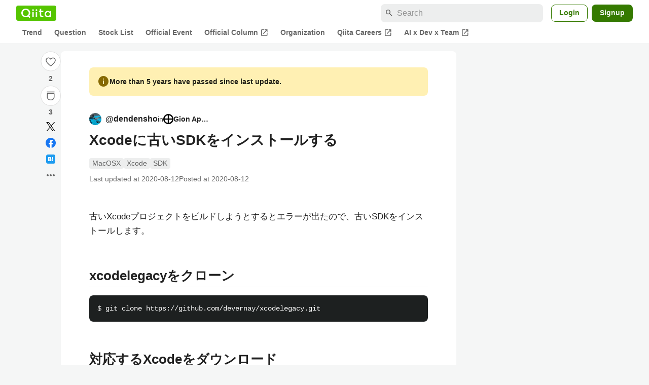

--- FILE ---
content_type: application/javascript; charset=utf-8
request_url: https://fundingchoicesmessages.google.com/f/AGSKWxUZ08oruHLI8L-v9DVE1PO4R90hIwP7cv9-j0on2g4h9mWNFFerbV7MLQFNUcZGUZlatRR3cYFMKsligWdzxCqCzG_RUdXIs-oCGCCSawHLcD9p2maVMLcSca0wbsvx07H2zK2mxacaOgMchHat4Ca3Nr32XeK96kLRhArwQeYOhP1jcv7Hm6vIuxUr/_-ads/static-?ad_width=/ad-boxes-=160x600,.win/ads/
body_size: -1287
content:
window['f1978c8e-23e0-4864-a86a-bbc223d1fc8a'] = true;

--- FILE ---
content_type: application/javascript; charset=utf-8
request_url: https://fundingchoicesmessages.google.com/f/AGSKWxVLABU5O82JCuOl-scZjOOVCVBOfdCeXPnP6FJVuynZMC2ihyoMZ_Vaw_kNkcS6KM28nMmDRGwDPnsd9AJeiMRnFCGwYxjzB7mwAfStSsRpd8JQgSmUKgk2eupzONM8QhWIw4SKjw==?fccs=W251bGwsbnVsbCxudWxsLG51bGwsbnVsbCxudWxsLFsxNzY5MzA2NjU3LDE4MTAwMDAwMF0sbnVsbCxudWxsLG51bGwsW251bGwsWzcsOSw2XSxudWxsLDIsbnVsbCwiamEiLG51bGwsbnVsbCxudWxsLG51bGwsbnVsbCwxXSwiaHR0cHM6Ly9xaWl0YS5jb20vZGVuZGVuc2hvL2l0ZW1zL2UxZTkxMTAzZjUyNTk1MjE2ODJiIixudWxsLFtbOCwiazYxUEJqbWs2TzAiXSxbOSwiZW4tVVMiXSxbMTksIjIiXSxbMTcsIlswXSJdLFsyNCwiIl0sWzI5LCJmYWxzZSJdXV0
body_size: 288
content:
if (typeof __googlefc.fcKernelManager.run === 'function') {"use strict";this.default_ContributorServingResponseClientJs=this.default_ContributorServingResponseClientJs||{};(function(_){var window=this;
try{
var qp=function(a){this.A=_.t(a)};_.u(qp,_.J);var rp=function(a){this.A=_.t(a)};_.u(rp,_.J);rp.prototype.getWhitelistStatus=function(){return _.F(this,2)};var sp=function(a){this.A=_.t(a)};_.u(sp,_.J);var tp=_.ed(sp),up=function(a,b,c){this.B=a;this.j=_.A(b,qp,1);this.l=_.A(b,_.Pk,3);this.F=_.A(b,rp,4);a=this.B.location.hostname;this.D=_.Fg(this.j,2)&&_.O(this.j,2)!==""?_.O(this.j,2):a;a=new _.Qg(_.Qk(this.l));this.C=new _.dh(_.q.document,this.D,a);this.console=null;this.o=new _.mp(this.B,c,a)};
up.prototype.run=function(){if(_.O(this.j,3)){var a=this.C,b=_.O(this.j,3),c=_.fh(a),d=new _.Wg;b=_.hg(d,1,b);c=_.C(c,1,b);_.jh(a,c)}else _.gh(this.C,"FCNEC");_.op(this.o,_.A(this.l,_.De,1),this.l.getDefaultConsentRevocationText(),this.l.getDefaultConsentRevocationCloseText(),this.l.getDefaultConsentRevocationAttestationText(),this.D);_.pp(this.o,_.F(this.F,1),this.F.getWhitelistStatus());var e;a=(e=this.B.googlefc)==null?void 0:e.__executeManualDeployment;a!==void 0&&typeof a==="function"&&_.To(this.o.G,
"manualDeploymentApi")};var vp=function(){};vp.prototype.run=function(a,b,c){var d;return _.v(function(e){d=tp(b);(new up(a,d,c)).run();return e.return({})})};_.Tk(7,new vp);
}catch(e){_._DumpException(e)}
}).call(this,this.default_ContributorServingResponseClientJs);
// Google Inc.

//# sourceURL=/_/mss/boq-content-ads-contributor/_/js/k=boq-content-ads-contributor.ContributorServingResponseClientJs.en_US.k61PBjmk6O0.es5.O/d=1/exm=ad_blocking_detection_executable,kernel_loader,loader_js_executable,web_iab_tcf_v2_signal_executable/ed=1/rs=AJlcJMztj-kAdg6DB63MlSG3pP52LjSptg/m=cookie_refresh_executable
__googlefc.fcKernelManager.run('\x5b\x5b\x5b7,\x22\x5b\x5bnull,\\\x22qiita.com\\\x22,\\\x22AKsRol-MrB8SWOHs4r2o4c6If58D2oRHQ0lM-rmPlGe6U6Nsi1x_u9eUI_6yBT4L6Eqhz0fLL2Z916ZcjDwLwr7O-MkHKuBYY9Lizi7Qq_8dBnHYBMxa8R5cIWy4Q_2z0cMLtRS81Qyx33XNBw3CwJYCT0SEySxIkw\\\\u003d\\\\u003d\\\x22\x5d,null,\x5b\x5bnull,null,null,\\\x22https:\/\/fundingchoicesmessages.google.com\/f\/AGSKWxU0L2aAo-FO5uhwFdihPj7ENF54Y64mg6Qy9GatPePYKrImlJCzg39kMfiuAmXxPk-USmNIPTxNdc6OBklV6KxpXWYm-6zltMZ8Tb_hMgXoFCGMUwauFRjgBdBd8q2NAsn2d-Wsaw\\\\u003d\\\\u003d\\\x22\x5d,null,null,\x5bnull,null,null,\\\x22https:\/\/fundingchoicesmessages.google.com\/el\/AGSKWxWz2w6u9eFYOBwGTMeKfJ1fcmQY2x9-iQDmtDTRjczGF8VNdVDukk0BtEYvw7QTGVX7RWtVHlG-wkZxdLvs-GvoijUxn9pLXxsRBFzTC9L5K_dEq0Qoi_l3mwYSm3es928UDVEwyA\\\\u003d\\\\u003d\\\x22\x5d,null,\x5bnull,\x5b7,9,6\x5d,null,2,null,\\\x22ja\\\x22,null,null,null,null,null,1\x5d,null,\\\x22プライバシーと Cookie の設定\\\x22,\\\x22閉じる\\\x22,null,null,null,\\\x22管理者: Google。IAB TCF に準拠。CMP ID: 300\\\x22\x5d,\x5b3,1\x5d\x5d\x22\x5d\x5d,\x5bnull,null,null,\x22https:\/\/fundingchoicesmessages.google.com\/f\/AGSKWxUdij1-ozYTmsInqBlN6Sj9OXIV9V-rJMFR1QQ3U0gc1SlwfQhx-ORxng2rRggBkoHHw6ERBUjNWZ50vNxE_y8uck-H0tYrqqhXmxeg69ZHBDj1xsOVMK9_U-PRGpSkxMEE-Rk7bQ\\u003d\\u003d\x22\x5d\x5d');}